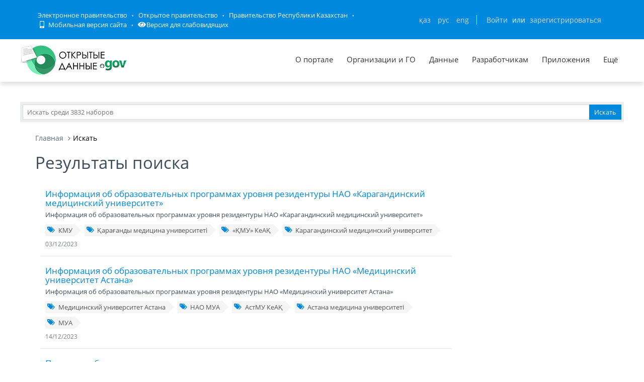

--- FILE ---
content_type: text/html; charset=utf-8
request_url: https://data.egov.kz/datasets/search?text=%D1%80%D0%B5%D0%B7%D0%B8%D0%B4%D0%B5%D0%BD%D1%82%D1%83%D1%80%D0%B0
body_size: 14164
content:
<!DOCTYPE html PUBLIC "-//W3C//DTD XHTML 1.0 Transitional//EN" "http://www.w3.org/TR/xhtml1/DTD/xhtml1-transitional.dtd">
<html xmlns="http://www.w3.org/1999/xhtml">
<head>
    <meta charset="utf-8">
    <title>Результаты поиска</title>
    <link rel="icon" type="image/png" href="/public/images/icondata.png">

            <meta content="width=device-width, initial-scale=1.0" name="viewport">
    
    <meta http-equiv="X-UA-Compatible" content="IE=edge,chrome=1">

    <meta content="Отображение результатов поиска" name="description">
    <meta content="Открытые данные, наборы, открытое правительство, казахстан, json" name="keywords">
    <meta content="egov" name="author">
    <meta name="robots" content="index, follow">

    <meta property="og:site_name" content="Открытые данные">
    <meta property="og:title" content="Результаты поиска">
    <meta property="og:description" content="Отображение результатов поиска">
    <meta property="og:type" content="website">
    <meta property="og:image" content="https://data.egov.kz/public/images/logodataru.png"><!-- link to image for socio -->
    <meta property="og:url" content="https://data.egov.kz">

    <link rel="stylesheet" href="/public/css/style.css" />
    <link href="/public/assets/frontend/layout/css/style.css" rel="stylesheet">
    <link href="/public/assets/global/css/components.css" rel="stylesheet">

    <link rel="stylesheet" href="/public/fontawesome/css/all.css">
    
    <!-- Global styles START -->
    <link href="/public/assets/global/plugins/font-awesome/css/font-awesome.min.css" rel="stylesheet">
    <link href="/public/assets/global/plugins/bootstrap/css/bootstrap.min.css" rel="stylesheet">
    <!-- Global styles END -->

    <link href="/public/assets/global/plugins/ion.rangeslider/css/ion.rangeSlider.css" rel="stylesheet" type="text/css"/>
    <link href="/public/assets/global/plugins/ion.rangeslider/css/ion.rangeSlider.Metronic.css" rel="stylesheet" type="text/css"/>

    <!-- BEGIN PAGE LEVEL STYLES -->
    <link rel="stylesheet" type="text/css" href="/public/assets/global/plugins/bootstrap-select/bootstrap-select.min.css"/>
    <link rel="stylesheet" type="text/css" href="/public/assets/global/plugins/select2/select2.css"/>
    <link rel="stylesheet" type="text/css" href="/public/assets/global/plugins/jquery-multi-select/css/multi-select.css"/>
    <!-- BEGIN THEME STYLES -->

    <!-- Page level plugin styles START -->
    <link href="/public/assets/global/plugins/fancybox/source/jquery.fancybox.css" rel="stylesheet">
    <link href="/public/assets/global/plugins/carousel-owl-carousel/owl-carousel/owl.carousel.css" rel="stylesheet">
    <link href="/public/assets/global/plugins/slider-revolution-slider/rs-plugin/css/settings.css" rel="stylesheet">
    <link href="/public/assets/global/plugins/uniform/css/uniform.default.css" rel="stylesheet" type="text/css">
    <link href="/public/assets/global/plugins/bootstrap-switch/css/bootstrap-switch.min.css" rel="stylesheet" type="text/css"/>

    <link href="/public/assets/global/plugins/jquery-ui/jquery-ui-1.10.3.custom.min.css" rel="stylesheet"/>
    <!-- Page level plugin styles END -->
    <link rel="stylesheet" type="text/css" href="/public/assets/global/plugins/bootstrap-toastr/toastr.min.css"/>
    <!-- Theme styles START -->
    <link href="/public/assets/global/css/components.css" rel="stylesheet">
    <link href="/public/assets/global/css/plugins.css" rel="stylesheet">
    <link href="/public/assets/frontend/layout/css/style.css" rel="stylesheet">
    <link href="/public/assets/frontend/pages/css/style-shop.css" rel="stylesheet" type="text/css">
    <link href="/public/assets/frontend/pages/css/style-revolution-slider.css" rel="stylesheet"><!-- metronic revo slider styles -->
    <link href="/public/assets/frontend/layout/css/style-responsive.css" rel="stylesheet">
    <link href="/public/assets/frontend/layout/css/themes/green.css" rel="stylesheet" id="style-color">
    <link href="/public/assets/frontend/layout/css/custom.css" rel="stylesheet">
    <link href="/public/assets/global/plugins/simple-line-icons/simple-line-icons.min.css" rel="stylesheet">
    <link rel="stylesheet" type="text/css" href="/public/assets/global/plugins/typeahead/typeahead.css">
    <link rel="stylesheet" type="text/css" href="/public/css/jcarousel.basic.css">

    <link href="/public/stylesheets/main.css" rel="stylesheet">
    <link href="/public/stylesheets/e-header.css" rel="stylesheet">

    <link rel="stylesheet" href="/public/mobile/mobile.css"/>
    <link href="/public/mobile/mobile_full_view.css" rel="stylesheet" type="text/css">

    <!--Spec version-->
    <link rel="stylesheet" href="/public/spec/spec.css"/>
    <link href="/public/spec/spec-inverted.css" rel="stylesheet">

    <style type="text/css">
    </style>

    <link rel="stylesheet" type="text/css" href="/public/css/jcarousel.basic.css">

    <link rel="stylesheet" type="text/css" href="/public/slick/slick.css" />
    <link rel="stylesheet" type="text/css" href="/public/slick/slick-theme.css" />

    <!-- Yandex.Metrika counter -->
    <script type="text/javascript" > (function(m,e,t,r,i,k,a){m[i]=m[i]||function(){(m[i].a=m[i].a||[]).push(arguments)}; m[i].l=1*new Date();k=e.createElement(t),a=e.getElementsByTagName(t)[0],k.async=1,k.src=r,a.parentNode.insertBefore(k,a)}) (window, document, "script", "https://mc.yandex.ru/metrika/tag.js", "ym"); ym(51837473, "init", { id:51837473, clickmap:true, trackLinks:true, accurateTrackBounce:true, webvisor:true }); </script> <noscript><div><img src="https://mc.yandex.ru/watch/51837473" style="position:absolute; left:-9999px;" alt="" /></div></noscript>
    <!-- /Yandex.Metrika counter -->



</head>

<body id="body-id" class=" ">
<div
        class="op-title-info"
        data-legalacts="component.OPENNPA"
        data-data="component.OPENDATA"
        data-budget="component.OPENBUDGET"
        data-dialog="component.OPENDIALOG"
        data-evaluation="component.EVALUATION"
        data-calendar_epir_events="calendar_epir_events"
></div>





<div id="proposalModal" class="modal fade" tabindex="-1" data-backdrop="static" data-keyboard="false">
    <div class="modal-dialog" style="z-index: 99999">
        <div class="modal-content">
            <div class="modal-header">
                <button type="button" class="close" data-dismiss="modal" aria-hidden="true"></button>
                <h4 class="modal-title">Заявка на открытые данные</h4>
            </div>
            <div class="modal-body">
                <ul class="nav nav-tabs nav-justified">
                    <li class="active" id="actualTab">
                        <a href="#tab_1_1_1" data-toggle="tab">
                        На актуализацию </a>
                    </li>
                    <li class="" id="publishTab">
                        <a href="#tab_1_1_2" data-toggle="tab">
                        На публикацию </a>
                    </li>

                </ul>
                <div class="tab-content">
                    <div class="tab-pane active" id="tab_1_1_1">
                        Для добавления заявки Вам необходимо осуществить <a href="/security/loginwithproposalmodal">авторизацию</a> или <a href="https://idp.egov.kz/idp/register.jsp">зарегистрироваться</a> 
                    </div>
                    <div class="tab-pane" id="tab_1_1_2">
                        Для добавления заявки Вам необходимо осуществить <a href="/security/loginwithproposalmodal">авторизацию</a> или <a href="https://idp.egov.kz/idp/register.jsp">зарегистрироваться</a> 
                    </div>

                </div>
            </div>
            <div class="modal-footer">
                <button type="button" data-dismiss="modal" class="btn default">Отмена</button>
            </div>
        </div>
    </div>
</div>




<link href="/public/assets/global/plugins/bvi/css/bvi.min.css" rel="stylesheet">
<div id="top">
    
    
    <header class="b-header">
    
        <div class="b-header__container container">
            <a href="#" class="b-header__menu-links js_showHeaderMenu">
                <span class="b-header__menu-btn"></span>
            </a>
            <div class="b-header__link-block js_headerMenu">
                <ul class="b-header__list">
                    <li class="b-header__list-item">
                        <a href="http://egov.kz" target="_blank" class="b-header__list-link">Электронное правительство</a>
                    </li>
                    <li class="b-header__list-item">
                        <a href="http://open.egov.kz" target="_blank" class="b-header__list-link">Открытое правительство</a>
                    </li>
                    <li class="b-header__list-item">
                        
                        <a href="http://government.kz/ru" target="_blank" class="b-header__list-link">Правительство Республики Казахстан</a>
                        
                        
                        
                    </li>
                    <li class="b-header__list-item mobile-version hide-spec hide-mobile">
                        <a href="javascript:void(0);" class="b-header__list-link">
                            <i class="fas fa-mobile-alt"></i>
                            Мобильная версия сайта</a>
                    </li>
<!--                    <li class="b-header__list-item spec-version hide-spec hide-mobile">-->
<!--                        <a href="javascript:void(0);" class="bvi-open b-header__list-link">-->
<!--                            <i class="fas fa-eye"></i>-->
<!--                            Версия для слабовидящихfffffffffff</a>-->
<!--                    </li>-->
                    <li class="b-header__list-item">
                        <a href="#" class="bvi-open b-header__list-link" title="Версия сайта для слабовидящих"><i class="fas fa-eye"></i>Версия для слабовидящих</a>
                    </li>
                </ul>
            </div>
            <div class="b-header__block">
                <div class="b-header__infoblock">
                    <div class="b-header__info b-header__info--lang">
                        <a href="/application/changelang?lang=kk" data-lang="kk" class=" b-header__link">ҚАЗ</a>
                        <a href="/application/changelang?lang=ru" data-lang="ru" class="b-header__link_active2 b-header__link">РУС</a>
                        <a href="/application/changelang?lang=en" data-lang="en" class=" b-header__link">ENG</a>
                    </div>
                    
                    
                        <div class="b-header__info">
                            <a href="/security/login" class="b-header__link">Войти</a>
                            <span class="b-header__text">или</span>
                            <a href="https://idp.egov.kz/idp/register.jsp" class="b-header__link">зарегистрироваться</a>
                        </div>
                    
                </div>
            </div>
        </div>
    </header>
    <!-- END HEADER -->
    <div id="top_2">
        <div class="inblock">
            <a id="logo" href="/"><img src="/public/images/logodataru.png"  /></a>
			<div class="resize top-menu-wrapper">
                <ul class="topmenu topright resize">
                    <li class=""><a href="/pages/about" >О портале</a></li>
                    <li class=""><a href="/govagenciescontroller/list" >Организации и ГО</a></li>
                    <li class="">
                        <a href="/datasets/listbygovagency">Данные</a>

                        <ul class="dropdown-menu">
                            <li class=""><a href="/datasets/listbycategory">По категориям</a></li>
                            <li class=""><a href="/datasets/listbygovagency">По ГО/организациям</a></li>
                            <li class=""><a href="/datasets/byusers">От внешних пользователей</a></li>
                            <li class=" hide-mobile"><a href="/proposals/actualize">Заявки</a></li>
                            <li class="show-mobile"><a href="#">Категории</a></li>
                            <li class=""><a href="/datasets/archive">Архивы</a></li>
                        </ul>
                    </li>
                    <li class="">
                        <a href="/pages/samples">Разработчикам</a>

                        <ul class="dropdown-menu">
                            <li><a href="/pages/samples">Описание API</a></li>
                            <li><a href="/pages/format">Формат данных</a></li>
                            <li class="">
                                <a href="/services/sample">
                                Примеры сервисов
                                </a>

                                <ul class="dropdown-menu">
                                    <li><a href="/services/rka">Поиск по РКА</a></li>
                                    <li><a href="/services/street">Проверка улиц</a></li>
                                    <li><a href="/services/con">Поиск ЦОН</a></li>
                                    <li><a href="/services/notaries">Поиск Нотариус</a></li>
                                    <li><a href="/services/pharmacy">Поиск Аптек</a></li>
                                </ul>
                            </li>
                            <li><a href="/application/downloadservicelist"><span>Перечень сервисов</span></a></li>
                            <li><a href="/profile/apikeylist"><span>Кабинет разработчика</span></a></li>

                        </ul>
                    </li>
                    <li class="show-mobile"><a href="javascript:void(0);">Подать заявку</a>
                        <ul>
                            <li><a
                                    data-original-title="Заявка на открытые данные"
                                    data-placement="left"
                                    data-toggle="modal"
                                    href="#proposalModal">На публикацию</a></li>
                            <li><a
                                    data-original-title="Заявка на открытые данные"
                                    data-placement="left"
                                    data-toggle="modal"
                                    href="#proposalModal">На актуализацию</a></li>
                        </ul>
                    </li>

                    <!--<li class=" hide-mobile"><a href="/news/list">Новости</a></li>-->
                    <li class=""><a href="/apps/list">Приложения</a></li>
                    <li class="show-mobile"><a href="javascript:void(0);">Компоненты ОП</a>
                        <ul>
                            <li><a class="none-decoration" href="https://dialog.egov.kz/">Открытый диалог</a></li>
                            <li><a class="none-decoration" href="https://budget.egov.kz/">Открытые бюджеты</a></li>
                            <li><a class="none-decoration" href="https://legalacts.egov.kz/">Открытые НПА</a></li>
                            <li><a class="none-decoration" href="https://evaluation.egov.kz/">Оценка эффективности деятельности ГО</a></li>
                        </ul>
                    </li>
                    <li class="show-mobile"><a href="/pages/help">Помощь пользователям</a></li>
                    <li>
                        <a>Ещё</a>

                        <ul class="dropdown-menu">
                            <li class=""><a href="/pages/faq">FAQ</a></li>

                            <li class=""><a href="/contests/list">Конкурсы</a></li>
                            
                            
                                <li class=""><a href="/pages/portalpage?id=57238451">АИС ОИП</a></li>
                                
                                <li class=""><a href="/pages/portalpage?id=122085422">Сервисы КПСиСУ</a></li>
                                
                                
                        </ul>
                    </li>
                </ul>
            </div>
        </div>
        <div class="extended-search col-xs-12 show-mobile">
            <div class="button-wrapper col-xs-12">
                <div class="button-position"></div>
            </div>
            <form action="/datasets/search" method="GET" id="searchM">
                <div id="mainBlock" style="display: none; width: 829px;padding: 15px">
                <input type="text" name="expType" id="expType" value="0" style="display: none"/>
                <div class="row">
                    <div class="col-xs-12 col-sm-6 col-md-6">
                        <div class="form-group">
                            <label for="govAgencyId">Владелец</label>
                            <select class="form-control" name="govAgencyId" id="govAgencyId">
                                <option value="">Не указано</option>
                                
                            </select>
                            <label for="category">Категории</label>
                            <select class="form-control" name="category">
                                <option value="">Не указано</option>
                                
                                <option value="AVS-EI0B99eXTcgzfxyo">Государственный сектор</option>
                                
                                <option value="AVHs8sbVNUjQC95Q0cm9">Здравоохранение</option>
                                
                                <option value="AX0OQPoNG0QrlYMCh_Ui">Инновации и связь</option>
                                
                                <option value="AXBYBzt4GpHoG9G1U8bl">Культура. Информация.</option>
                                
                                <option value="AXBYDCDMGpHoG9G1U8b7">Население и общество</option>
                                
                                <option value="AVHs80ZbNUjQC95Q0cri">Образование и наука</option>
                                
                                <option value="AVHs-IzUNUjQC95Q0d0s">Правовая система и общественная безопасность</option>
                                
                                <option value="AVUumIGU99eXTcgzf6YQ">Промышленность</option>
                                
                                <option value="AVUGiYXo99eXTcgzf4b8">Сельское, лесное, охотничье и рыбное хозяйства</option>
                                
                                <option value="AVSkW4E-99eXTcgzeLZt">Строительство и жилищно-коммунальное хозяйство</option>
                                
                                <option value="AVWfvGzsv7qpUunhUQ9U">Торговля</option>
                                
                                <option value="AVHs9wRnNUjQC95Q0dd2">Транспорт</option>
                                
                                <option value="AVHs8-bUNUjQC95Q0c0r">Труд, занятость и социальное обеспечение</option>
                                
                                <option value="AVWWoCRhv7qpUunhUOSf">Туризм и спорт</option>
                                
                                <option value="AVHs9e09NUjQC95Q0dQH">Финансы</option>
                                
                                <option value="AVHs-SziNUjQC95Q0d92">Экология, окружающая среда и гражданская защита</option>
                                
                                <option value="AVS9OWO599eXTcgzfxvi">Экономика</option>
                                
                                <option value="AVWQUcRBv7qpUunhTlT9">Энергетика</option>
                                
                            </select>
                        </div>
                    </div>
                    <div class="col-xs-12 col-sm-6 col-md-6">
                        <div class="form-group">
                            <label for="statusType">Статус актуальности</label>
                            <select class="form-control" name="statusType">
                                <option value="">Не указано</option>
                                <option value="1">Да</option>
                                <option value="0">Нет</option>
                            </select>
                            <label for="actualType">Тип актуализации</label>
                            <select class="form-control" name="actualType">
                                <option value="">Не указано</option>
                                <option value="DAILY">Ежедневно</option>
                                <option value="WEEKLY">Еженедельно</option>
                                <option value="MONTHLY">Ежемесячно</option>
                                <option value="QUARTERLY">Ежеквартально</option>
                                <option value="YEARLY">Ежегодно</option>
                                <option value="CONSTANTLY">Постоянно</option>
                                <option value="TWO_TIMES_A_YEAR">2 раза в год</option>
                                <option value="ONCE_EVERY_SIX_MONTHS">1 раз в полгода</option>
                                <option value="ONCE_EVERY_THREE_YEARS">1 раз в 3 года</option>
                                <option value="ONCE_EVERY_FOUR_YEARS">1 раз в 4 года</option>
                                <option value="ONCE_EVERY_FIVE_YEARS">1 раз в 5 лет</option>

                                <option value="AS_NEEDED">По мере необходимости</option>
                            </select>
                            <label class="control-label">Сортировать&nbsp;По:</label>
                            <select class="form-control" name="datasetSortSelect">
                                <option value="createdDateAsc">Дате создания (По возрастанию)</option>
                                <option value="createdDateDesc"
                                        selected="selected">Дате создания (По убыванию)</option>
                                <option value="modifiedDateAsc">Дате обновления (По возрастанию)</option>
                                <option value="modifiedDateDesc">Дате обновления (По убыванию)</option>
                            </select>
                            <div class="date-extended-search">
                                <label for="pDateBeg" style="font-size: 13px;">Период публикации</label>
                                <div class="form-control" style="border: none!important;">
                                    <span class="input-wrapper"><input type="date" name="pDateBeg"/></span>
                                    <span class="input-wrapper"><input type="date" name="pDateEnd"/></span>
                                </div>
                            </div>
                        </div>
                    </div>
                </div>
                <div class="modal-footer">
                    <div class="extended-search-footer-button">
                        <button type="button" class="btn btn-danger" onclick="mainReset()">Сбросить</button>
                    </div>
                    <div class="extended-search-footer-button">
                        <button type="submit" class="btn btn-success">Искать</button>
                    </div>
                </div>
                    <input type="hidden" name="text" id="mobile-text-field" />
            </div>
            </form>
        </div>
    </div>
</div>
<script src="/public/assets/global/plugins/jquery-1.11.0.min.js" type="text/javascript"></script>
<script src="/public/assets/global/plugins/bvi/js/js.cookie.js" type="text/javascript"></script>
<script src="/public/assets/global/plugins/bvi/js/bvi-init.js" type="text/javascript"></script>
<script src="/public/assets/global/plugins/bvi/js/bvi.min.js" type="text/javascript"></script>
<input type="hidden" name="authenticityToken" value="a4165aaa766bb664f2ccec2befe91c21a7a8fb17"/>



<div class="resize main-wrapper">
    <div id="main_1" class="mainblock">

        <div id="search">
            <form action="/datasets/search" method="get" accept-charset="utf-8" enctype="application/x-www-form-urlencoded" >                <input type="text" name="text" class="text" placeholder="Искать среди 3832 наборов" /><input type="submit" name="ok" class="button" value="Искать" />
            
</form>        </div>


        
    <div class="container">
        <ul class="breadcrumb">
            <li><a href="/">Главная</a></li>
            <li class="active">Искать</li>
        </ul>
        <!-- BEGIN SIDEBAR & CONTENT -->
        <div class="row margin-bottom-40">
            <!-- BEGIN CONTENT -->
            <div class="col-md-9">
                <h1>Результаты поиска</h1>
                <div class="content-page">
                                            <div class="search-result-item">
                            <h4><a href="/datasets/view?index=information_about_educational_6">Информация об образовательных программах уровня резидентуры НАО &laquo;Карагандинский медицинский университет&raquo;</a></h4>
                            <p>Информация об образовательных программах уровня резидентуры НАО &laquo;Карагандинский медицинский университет&raquo;</p>
                                                            <div class="blog-tags">
                                    <ul>
                                                                                    <li><a href="/datasets/search?text=%D0%9A%D0%9C%D0%A3"><i class="fa fa-tags"></i>КМУ</a></li>
                                                                                    <li><a href="/datasets/search?text=%D2%9A%D0%B0%D1%80%D0%B0%D2%93%D0%B0%D0%BD%D0%B4%D1%8B+%D0%BC%D0%B5%D0%B4%D0%B8%D1%86%D0%B8%D0%BD%D0%B0+%D1%83%D0%BD%D0%B8%D0%B2%D0%B5%D1%80%D1%81%D0%B8%D1%82%D0%B5%D1%82%D1%96"><i class="fa fa-tags"></i>Қарағанды медицина университеті</a></li>
                                                                                    <li><a href="/datasets/search?text=%C2%AB%D2%9A%D0%9C%D0%A3%C2%BB+%D0%9A%D0%B5%D0%90%D2%9A"><i class="fa fa-tags"></i>&laquo;ҚМУ&raquo; КеАҚ</a></li>
                                                                                    <li><a href="/datasets/search?text=%D0%9A%D0%B0%D1%80%D0%B0%D0%B3%D0%B0%D0%BD%D0%B4%D0%B8%D0%BD%D1%81%D0%BA%D0%B8%D0%B9+%D0%BC%D0%B5%D0%B4%D0%B8%D1%86%D0%B8%D0%BD%D1%81%D0%BA%D0%B8%D0%B9+%D1%83%D0%BD%D0%B8%D0%B2%D0%B5%D1%80%D1%81%D0%B8%D1%82%D0%B5%D1%82"><i class="fa fa-tags"></i>Карагандинский медицинский университет</a></li>
                                                                            </ul>
                                </div>
                            
                            <a class="search-link">03/12/2023</a>
                        </div>
                                            <div class="search-result-item">
                            <h4><a href="/datasets/view?index=information_about_educational_11">Информация об образовательных программах уровня резидентуры НАО &laquo;Медицинский университет Астана&raquo;</a></h4>
                            <p>Информация об образовательных программах уровня резидентуры НАО &laquo;Медицинский университет Астана&raquo;</p>
                                                            <div class="blog-tags">
                                    <ul>
                                                                                    <li><a href="/datasets/search?text=%D0%9C%D0%B5%D0%B4%D0%B8%D1%86%D0%B8%D0%BD%D1%81%D0%BA%D0%B8%D0%B9+%D1%83%D0%BD%D0%B8%D0%B2%D0%B5%D1%80%D1%81%D0%B8%D1%82%D0%B5%D1%82+%D0%90%D1%81%D1%82%D0%B0%D0%BD%D0%B0"><i class="fa fa-tags"></i>Медицинский университет Астана</a></li>
                                                                                    <li><a href="/datasets/search?text=%D0%9D%D0%90%D0%9E+%D0%9C%D0%A3%D0%90"><i class="fa fa-tags"></i>НАО МУА</a></li>
                                                                                    <li><a href="/datasets/search?text=%D0%90%D1%81%D1%82%D0%9C%D0%A3+%D0%9A%D0%B5%D0%90%D2%9A"><i class="fa fa-tags"></i>АстМУ КеАҚ</a></li>
                                                                                    <li><a href="/datasets/search?text=%D0%90%D1%81%D1%82%D0%B0%D0%BD%D0%B0+%D0%BC%D0%B5%D0%B4%D0%B8%D1%86%D0%B8%D0%BD%D0%B0+%D1%83%D0%BD%D0%B8%D0%B2%D0%B5%D1%80%D1%81%D0%B8%D1%82%D0%B5%D1%82%D1%96"><i class="fa fa-tags"></i>Астана медицина университеті</a></li>
                                                                                    <li><a href="/datasets/search?text=%D0%9C%D0%A3%D0%90"><i class="fa fa-tags"></i>МУА</a></li>
                                                                            </ul>
                                </div>
                            
                            <a class="search-link">14/12/2023</a>
                        </div>
                                            <div class="search-result-item">
                            <h4><a href="/datasets/view?index=name_of_the_educational_progra">Перечень образовательных программ резидентуры</a></h4>
                            <p>Перечень образовательных программ резидентуры</p>
                                                            <div class="blog-tags">
                                    <ul>
                                                                                    <li><a href="/datasets/search?text=%D0%BE%D0%B1%D1%80%D0%B0%D0%B7%D0%BE%D0%B2%D0%B0%D1%82%D0%B5%D0%BB%D1%8C%D0%BD%D0%B0%D1%8F+%D0%BF%D1%80%D0%BE%D0%B3%D1%80%D0%B0%D0%BC%D0%BC%D0%B0"><i class="fa fa-tags"></i>образовательная программа</a></li>
                                                                                    <li><a href="/datasets/search?text=%D0%BE%D0%B1%D1%83%D1%87%D0%B5%D0%BD%D0%B8%D0%B5"><i class="fa fa-tags"></i>обучение</a></li>
                                                                                    <li><a href="/datasets/search?text=%D1%80%D0%B5%D0%B7%D0%B8%D0%B4%D0%B5%D0%BD%D1%82%D1%83%D1%80%D0%B0"><i class="fa fa-tags"></i>резидентура</a></li>
                                                                            </ul>
                                </div>
                            
                            <a class="search-link">27/12/2023</a>
                        </div>
                                            <div class="search-result-item">
                            <h4><a href="/datasets/view?index=opendata-api-uri763">Информация о количестве вакантных образовательных грантов, высвободившихся в процессе обучения</a></h4>
                            <p>Информация о количестве вакантных образовательных грантов, высвободившихся в процессе обучения</p>
                                                            <div class="blog-tags">
                                    <ul>
                                                                                    <li><a href="/datasets/search?text=%D1%80%D0%B5%D0%B7%D0%B8%D0%B4%D0%B5%D0%BD%D1%82%D1%83%D1%80%D0%B0"><i class="fa fa-tags"></i>резидентура</a></li>
                                                                                    <li><a href="/datasets/search?text=%D0%B2%D0%B0%D0%BA%D0%B0%D0%BD%D1%82%D0%BD%D1%8B%D0%B5+%D0%B3%D1%80%D0%B0%D0%BD%D1%82%D1%8B"><i class="fa fa-tags"></i>вакантные гранты</a></li>
                                                                            </ul>
                                </div>
                            
                            <a class="search-link">27/12/2023</a>
                        </div>
                                            <div class="search-result-item">
                            <h4><a href="/datasets/view?index=information_about_the_structur">Информация о структуре и сотрудниках Отдела резидентуры и клинической работы</a></h4>
                            <p>Информация о структуре и сотрудниках Отдела резидентуры и клинической работы</p>
                                                            <div class="blog-tags">
                                    <ul>
                                                                                    <li><a href="/datasets/search?text=%D1%88%D0%BA%D0%BE%D0%BB%D0%B0+%D1%80%D0%B5%D0%B7%D0%B8%D0%B4%D0%B5%D0%BD%D1%82%D1%83%D1%80%D1%8B"><i class="fa fa-tags"></i>школа резидентуры</a></li>
                                                                                    <li><a href="/datasets/search?text=%D1%81%D1%82%D1%80%D1%83%D0%BA%D1%82%D1%83%D1%80%D0%B0"><i class="fa fa-tags"></i>структура</a></li>
                                                                            </ul>
                                </div>
                            
                            <a class="search-link">28/12/2023</a>
                        </div>
                                            <div class="search-result-item">
                            <h4><a href="/datasets/view?index=information_about_the_learning">Информация о результатах обучения и компетенций выпускников резидентуры</a></h4>
                            <p>Информация о результатах обучения и компетенций выпускников резидентуры</p>
                                                            <div class="blog-tags">
                                    <ul>
                                                                                    <li><a href="/datasets/search?text=%D1%80%D0%B5%D0%B7%D1%83%D0%BB%D1%8C%D1%82%D0%B0%D1%82%D1%8B+%D0%BE%D0%B1%D1%83%D1%87%D0%B5%D0%BD%D0%B8%D1%8F"><i class="fa fa-tags"></i>результаты обучения</a></li>
                                                                                    <li><a href="/datasets/search?text=%D1%80%D0%B5%D0%B7%D0%B8%D0%B4%D0%B5%D0%BD%D1%82%D1%83%D1%80%D0%B0"><i class="fa fa-tags"></i>резидентура</a></li>
                                                                                    <li><a href="/datasets/search?text=%D0%BA%D0%BE%D0%BC%D0%BF%D0%B5%D1%82%D0%B5%D0%BD%D1%86%D0%B8%D0%B8+%D0%B2%D1%8B%D0%BF%D1%83%D1%81%D0%BA%D0%BD%D0%B8%D0%BA%D0%B0"><i class="fa fa-tags"></i>компетенции выпускника</a></li>
                                                                            </ul>
                                </div>
                            
                            <a class="search-link">29/12/2023</a>
                        </div>
                                            <div class="search-result-item">
                            <h4><a href="/datasets/view?index=akusherlik_ginekologiya_zhan10">Перечень образовательных программ резидентуры по акушерству и гинекологии, медицинской генетике, неонатологии АО &quot;НЦАГиП&quot;</a></h4>
                            <p>Перечень образовательных программ резидентуры по акушерству и гинекологии, медицинской генетике, неонатологии АО &quot;НЦАГиП&quot;</p>
                            
                            <a class="search-link">22/01/2024</a>
                        </div>
                                            <div class="search-result-item">
                            <h4><a href="/datasets/view?index=information_about_the_residenc">Информация об образовательных программах уровня резидентуры НАО КазНМУ</a></h4>
                            <p>Информация об образовательных программах уровня резидентуры НАО КазНМУ</p>
                                                            <div class="blog-tags">
                                    <ul>
                                                                                    <li><a href="/datasets/search?text=%D0%9E%D0%B1%D1%80%D0%BE%D0%B7%D0%BE%D0%B2%D0%B0%D0%BD%D0%B8%D0%B5"><i class="fa fa-tags"></i>Оброзование</a></li>
                                                                                    <li><a href="/datasets/search?text=%D0%91%D1%96%D0%BB%D1%96%D0%BC"><i class="fa fa-tags"></i>Білім</a></li>
                                                                            </ul>
                                </div>
                            
                            <a class="search-link">01/10/2024</a>
                        </div>
                                            <div class="search-result-item">
                            <h4><a href="/datasets/view?index=opendata-api-uri963">Информация об образовательных программах уровня резидентуры НАО &laquo;Медицинский университет Семей&raquo;</a></h4>
                            <p>Информация об образовательных программах уровня резидентуры НАО &laquo;Медицинский университет Семей&raquo;</p>
                                                            <div class="blog-tags">
                                    <ul>
                                                                                    <li><a href="/datasets/search?text=%D0%BF%D1%80%D0%BE%D0%B3%D1%80%D0%B0%D0%BC%D0%BC%D0%B0"><i class="fa fa-tags"></i>программа</a></li>
                                                                                    <li><a href="/datasets/search?text=%D0%B1%D0%B0%D2%93%D0%B4%D0%B0%D1%80%D0%BB%D0%B0%D0%BC%D0%B0%D1%81%D1%8B"><i class="fa fa-tags"></i>бағдарламасы</a></li>
                                                                                    <li><a href="/datasets/search?text=%D1%80%D0%B5%D0%B7%D0%B8%D0%B4%D0%B5%D0%BD%D1%82%D1%83%D1%80%D0%B0"><i class="fa fa-tags"></i>резидентура</a></li>
                                                                            </ul>
                                </div>
                            
                            <a class="search-link">17/04/2025</a>
                        </div>
                    
                    <hr class="blog-post-sep">
                    <ul class="pagination">
                                            <li class="disabled"><a>Пред.</a></li>
                                                                                    <li class="active"><a href="/datasets/search?text=%D1%80%D0%B5%D0%B7%D0%B8%D0%B4%D0%B5%D0%BD%D1%82%D1%83%D1%80%D0%B0&page=1">1</a></li>
                                        
                                                                <li class="disabled"><a>2</a></li>
                                                                                    <li class="disabled"><a>3</a></li>
                                                                                    <li class="disabled"><a>4</a></li>
                                                                                    <li class="disabled"><a>5</a></li>
                                                                <li class="disabled"><a>След.</a></li>
                                                            </ul>

                </div>
            </div>
            <!-- END CONTENT -->
        </div>
    </div>

    </div>
</div>

<div class="clear"></div>

<iframe src="https://open.egov.kz/widgets/light-components" scrolling="no" class="col-md-12 block-portal-statistic" width="100%" height="323" frameborder="0"></iframe>

<div class="clear"></div>


<div id="footer">
    <div class="inblock">
        <div class="footer_1 footer" style="background-color: #313030">
            <h4>О нас</h4>
            <li><a href="/pages/about">О портале</a></li>
            <!--<li><a href="/news/list">Новости</a></li>-->
            <li><a href="/contests/list">Конкурсы</a></li>
            
            <li><a href="https://www.gov.kz/memleket/entities/mdai/about?lang=ru" target="_blank"><span>Руководитель по развитию сферы ИКТ</span></a></li>
            
            
            
            
            <li><a href="http://adilet.zan.kz/rus/docs/P1500000234" target="_blank"><span>Меры антикоррупционной деятельности</span></a></li>
            
            
            
            <li><a href="http://egov.kz/cms/ru/articles/development_goals" target="_blank">Цели устойчивого развития</a></li>
            <li><a href="https://screenreader.tilqazyna.kz/#download" target="_blank">Экранный диктор</a></li>
            <li><a href="https://open.egov.kz/privacypolicycontroller/index" target="_blank">Политика конфиденциальности</a></li>
            
            <li><a href="https://adilet.zan.kz/rus/docs/V2500035957" target="_blank">Правила размещения информации на портале</a></li>
            
            
            
            <div class="copyright">
                <p>2018 © Открытые данные</p>
            </div>
        </div>
        <div class="footer_2 footer" style="background-color: #313030">
            <h4>Открытые данные</h4>
            <ul style="float: left; padding-right: 10px;">
            <li><a href="/datasets/listbygovagency">По ГО/организациям</a></li>
            <li><a href="/datasets/listbycategory">По категориям</a></li>
            <li><a href="/datasets/archive">Архивы</a></li>
            <li><a href="https://open.egov.kz/subscribes/OPENDATA">Подписки</a></li>
            </ul>
            <ul>
            <li><a href="/proposals/actualize">Заявки на публикацию/актуализацию</a></li>
            <li><a href="/pages/samples">Описание API</a></li>
            <li><a href="/pages/format">Формат данных</a></li>
            <li><a href="/services/sample">Примеры сервисов</a></li>
            <li><a href="/apps/list">Приложения</a></li>
            <li><a href="/pages/faq">FAQ</a></li>
                <li class="show-mobile"><a class="full-version for-mobile" href="javascript:void(0)">Полная версия сайта</a></li>
            </ul>
        </div>
        <div class="footer_3 footer" style="background-color: #313030">
            <h4>Контакты</h4>
            <p><strong>Адрес</strong>: г. Астана, проспект Мангилик Ел, здание 55/15</p><p><strong>Единый контакт-центр</strong>: 1414, +7-7172-906-984</p><p><strong>E-mail</strong>: support@goscorp.kz</p>

            <p><a href="https://www.facebook.com/OpenGovernment.KZ/" class="contact"><img src="/public/img/foot_fb.png" /></a> <a href="https://vk.com/opengovkz" class="contact"><img src="/public/img/foot_vk.png" /></a> <a href="https://twitter.com/OpenGov_kz" class="contact"><img src="/public/img/foot_tw.png" /></a></p>
            <div class="informer">
                <!-- Yandex.Metrika informer -->
                <a href="https://metrika.yandex.kz/stat/?id=51837473&amp;from=informer" target="_blank" rel="nofollow"><img src="https://informer.yandex.ru/informer/51837473/3_1_FFFFFFFF_EFEFEFFF_0_pageviews" style="width:88px; height:31px; border:0;" alt="Яндекс.Метрика" title="Яндекс.Метрика: данные за сегодня (просмотры, визиты и уникальные посетители)" class="ym-advanced-informer" data-cid="51837473" data-lang="ru" /></a>
                <!-- /Yandex.Metrika informer -->
            </div>
        </div>

    </div>
</div>


<script src="/public/javascripts/prolongate.js" type="text/javascript"></script>


<!-- Load javascripts at bottom, this will reduce page load time -->
<!-- BEGIN CORE PLUGINS (REQUIRED FOR ALL PAGES) -->
<!--[if lt IE 9]>
<script src="/public/assets/global/plugins/respond.min.js"></script>
<![endif]-->
<script src="/public/assets/global/plugins/jquery-1.11.0.min.js" type="text/javascript"></script>
<script src="/public/assets/global/plugins/jquery-migrate-1.2.1.min.js" type="text/javascript"></script>

<script src="/public/assets/global/plugins/jquery-ui/jquery-ui-1.10.3.custom.min.js" type="text/javascript"></script>
<script src="/public/assets/global/plugins/bootstrap/js/bootstrap.min.js" type="text/javascript"></script>
<script src="/public/assets/frontend/layout/scripts/back-to-top.js" type="text/javascript"></script>
<!-- END CORE PLUGINS -->

<!-- BEGIN PAGE LEVEL JAVASCRIPTS (REQUIRED ONLY FOR CURRENT PAGE) -->
<script src="/public/assets/global/plugins/fancybox/source/jquery.fancybox.pack.js" type="text/javascript"></script><!-- pop up -->
<script src="/public/assets/global/plugins/carousel-owl-carousel/owl-carousel/owl.carousel.min.js" type="text/javascript"></script><!-- slider for products -->
<script src="/public/assets/global/plugins/uniform/jquery.uniform.min.js" type="text/javascript" ></script>
<script src="/public/assets/global/plugins/bootstrap-hover-dropdown/bootstrap-hover-dropdown.min.js" type="text/javascript"></script>
<script src="/public/assets/global/plugins/jquery-slimscroll/jquery.slimscroll.min.js" type="text/javascript"></script>
<script src="/public/assets/global/plugins/jquery.blockui.min.js" type="text/javascript"></script>
<script src="/public/assets/global/plugins/jquery.cokie.min.js" type="text/javascript"></script>
<script src="/public/assets/global/plugins/uniform/jquery.uniform.min.js" type="text/javascript"></script>
<script src="/public/assets/global/plugins/bootstrap-switch/js/bootstrap-switch.min.js" type="text/javascript"></script>


<script src="/public/assets/global/plugins/bootbox/bootbox.min.js" type="text/javascript"></script>
<script src="/public/assets/global/plugins/ion.rangeslider/js/ion-rangeSlider/ion.rangeSlider.min.js"></script>
<!-- BEGIN PAGE LEVEL PLUGINS -->

<script type="text/javascript" src="/public/assets/global/plugins/bootstrap-select/bootstrap-select.min.js"></script>
<script type="text/javascript" src="/public/assets/global/plugins/select2/select2.min.js"></script>
<script type="text/javascript" src="/public/assets/global/plugins/jquery-multi-select/js/jquery.multi-select.js"></script>

<script type="text/javascript" src="/public/assets/global/plugins/datatables/media/js/jquery.dataTables.min.js"></script>
<script type="text/javascript" src="/public/assets/global/plugins/datatables/plugins/bootstrap/dataTables.bootstrap.js"></script>
<script type="text/javascript" src="/public/assets/global/plugins/bootstrap-datepicker/js/bootstrap-datepicker.js"></script>
<!-- END PAGE LEVEL PLUGINS -->
<!-- BEGIN RevolutionSlider -->

<script src="/public/assets/global/plugins/slider-revolution-slider/rs-plugin/js/jquery.themepunch.plugins.min.js" type="text/javascript"></script>
<script src="/public/assets/global/plugins/slider-revolution-slider/rs-plugin/js/jquery.themepunch.revolution.min.js" type="text/javascript"></script>
<script src="/public/assets/global/plugins/slider-revolution-slider/rs-plugin/js/jquery.themepunch.tools.min.js" type="text/javascript"></script>
<script src="/public/assets/frontend/pages/scripts/revo-slider-init.js" type="text/javascript"></script>
<!-- END RevolutionSlider -->
<script src="/public/assets/global/plugins/bootstrap-toastr/toastr.min.js"></script>
<!-- END PAGE LEVEL SCRIPTS -->

<script src="/public/assets/admin/pages/scripts/ui-toastr.js"></script>
<script src="/public/assets/global/scripts/metronic.js" type="text/javascript"></script>
<script src="/public/assets/global/scripts/datatable.js"></script>
<script src="/public/assets/frontend/layout/scripts/layout.js" type="text/javascript"></script>
<script src="/public/javascripts/moment.min.js"></script>
<script src="/public/javascripts/datepicker-locales.js"></script>

<script src="/public/assets/global/plugins/typeahead/handlebars.min.js" type="text/javascript"></script>
<script src="/public/assets/global/plugins/typeahead/typeahead.bundle.min.js" type="text/javascript"></script>

<!-- tabs -->
<script type="text/javascript" src="/public/js/addclasskillclass.js"></script>
<script type="text/javascript" src="/public/js/attachevent.js"></script>
<script type="text/javascript" src="/public/js/addcss.js"></script>
<script type="text/javascript" src="/public/js/tabtastic.js"></script>
<!-- /tabs -->

<!-- diagram -->

<script>
    var openEgovUrl = 'https://open.egov.kz';
    window.idpUrl = "https://idp.egov.kz/idp/";
    function subscribe(component, type, id, title, href,  callbackFunction) {
        $.ajax({
            url : openEgovUrl+"/rest/subscribe",
            data : {
                component: component,
                type : type,
                id : id,
                title : title,
                link : href
            },
            method: 'GET',
            xhrFields: {
                withCredentials: true
            }
        }).done(function(data) {
            callbackFunction(data);
        })
    }

    function unsubscribe(component, type, id, callbackFunction) {
        $.ajax({
            url : openEgovUrl+"/rest/unsubscribe",
            data : {
                component: component,
                type : type,
                id : id,
            },
            method: 'GET',
            xhrFields: {
                withCredentials: true
            }
        }).done(function(data) {
            callbackFunction(data);
        })
    }

    function isSubscribed(component, type, id, callbackFunction) {
        $.ajax({
            url : openEgovUrl+"/rest/issubscribed",
            data : {
                component: component,
                type : type,
                id : id
            },
            method: 'GET',
            xhrFields: {
                withCredentials: true
            }
        }).done(function(data) {
            callbackFunction(data);
        })
    }

</script>


<script src="/public/djs/highcharts.js"></script>
<script src="/public/js/jquery.tagcanvas.min.js" type="text/javascript"></script>
<script type="text/javascript" src="/public/js/jquery.jcarousel.min.js"></script>


<script type="text/javascript" src="/public/js/jquery.jcarousel.min.js"></script>
<script src="/public/djs/map.js"></script>
<script src="/public/djs/kz-all.js"></script>

<script src="/public/js/jquery.slides.min.js"></script>


<script type="text/javascript">

    jQuery(document).ready(function() {
	
	
        Metronic.init();
        Layout.init();
        Layout.initOWL();
        RevosliderInit.initRevoSlider();
        Layout.initUniform();
        Layout.initTwitter();
        ssopinger.init();
        //Layout.initFixHeaderWithPreHeader(); /* Switch On Header Fixing (only if you have pre-header) */
        //Layout.initNavScrolling();

        toastr.options = {
            "closeButton": true,
            "debug": false,
            "positionClass": "toast-top-right",
            "showDuration": "1000",
            "hideDuration": "1000",
            "timeOut": "5000",
            "extendedTimeOut": "1000",
            "showEasing": "swing",
            "hideEasing": "linear",
            "showMethod": "fadeIn",
            "hideMethod": "fadeOut"
        }
    });
	
	
</script>

<script type="text/javascript" src="/public/slick/slick.min.js"></script>

<script src="/public/mobile/mobile.js"></script>
<script src="/public/spec/spec.js"></script>
    <script>
        jQuery(document).ready(function() {
            $("#searchGovagencySelect").change(function() {
                $("#searchFormId").submit();
            });
        });
    </script>

<script src="/public/assets/admin/pages/scripts/components-dropdowns.js"></script>
<script>
    jQuery(document).ready(function() {
        ComponentsDropdowns.init();

        if($('#datasetToSendCategorySelect').length > 0){
            $('#datasetToSendCategorySelect').select2({
                placeholder: "Не выбрано",
                allowClear: true
            });
        }

    });

    if($('#datasetToSendCategorySelect').length > 0){
        $.extend($.fn.select2.defaults, {
            formatMatches: function (matches) { return matches + " results are available, use up and down arrow keys to navigate."; },
            formatNoMatches: function () { return "Данные отсутствуют"; },
            formatInputTooShort: function (input, min) { var n = min - input.length; return "Please enter " + n + " more character" + (n == 1 ? "" : "s"); },
            formatInputTooLong: function (input, max) { var n = input.length - max; return "Please delete " + n + " character" + (n == 1 ? "" : "s"); },
            formatSelectionTooBig: function (limit) { return "You can only select " + limit + " item" + (limit == 1 ? "" : "s"); },
            formatLoadMore: function (pageNumber) { return "Loading more results…"; },
            formatSearching: function () { return "Searching…"; }
        });
    }

    $("#newPublishProposal").change(function() {
        var checked = $(this).is(':checked');
        if (checked == true) {
            $("#publishProposalBlock").show();
        } else {
            $("#publishProposalBlock").hide();
        }
    });


    $("#submitData").click(function() {
        var govAgency = $("#datasetToSendGovAgencySelect").val();
        var categories = $("#datasetToSendCategorySelect").val();
        var token = $("input[name = authenticityToken]").val();
        var file = $("#fileSelect").prop("files")[0];
        if (typeof file == 'undefined') {
            toastr['error']("Отсутвует файл", "Операция неудачна");
            return false;
        } else {
            var data = new FormData();
            data.append("categories", categories);
            data.append("govAgency", govAgency);
            data.append("authenticityToken", token);
            data.append("datasetFile", file);

            toastr['info']("Файл отправлен на проверку, это может занять какое-то время", "Информация");

            try {
                $("#submitData").attr("disabled", true);

                $.ajax({
                    url: "/apicontroller/validateandparsedatasetbyexternaluser",
                    data: data,
                    type: 'POST',
                    cache: false,
                    dataType: 'json',
                    processData: false,
                    contentType: false,
                    context: document.body,
                }).done(function(data) {
                    if (data.code == 0) {
                        toastr['success']("Спасибо за ваше участие! Ваш набор открытых данных отправлен на модерацию. При любых изменениях, вы будете получать уведомления в Личном кабинете", "Операция успешна");
                        $("#dataText").val('');
                        $("#datasetToSendGovAgencySelect").val('');
                        $("#datasetToSendCategorySelect").val([]);
                        $('.bs-select').selectpicker('refresh');
                        $(".select2-search-choice").remove();
                    } else
                    if (data.code == 1) {
                        toastr['error']("Отсутвует файл", "Операция неудачна")
                    } else
                    if (data.code == 2) {
                        toastr['error']("Набор с таким индексом уже существует", "Операция неудачна")
                    } else
                    if (data.code == 3) {
                        toastr['error']("Ошибка формата", "Операция неудачна")
                    } else
                    if (data.code == 4) {
                        toastr['error']("Внутренняя ошибка сервера", "Операция неудачна")
                    } else
                    if (data.code == 5) {
                        toastr['error']("Файл превышает размер", "Операция неудачна")
                    } else
                    if (data.code == 6) {
                        toastr['error']("Неподдерживаемый формат", "Операция неудачна")
                    }  else
                    if (data.code == 7) {
                        toastr['error']("dataset.failed.upload.excel.structure.error", "Операция неудачна")
                    }


                }).always(function() {
                    $("#submitData").removeAttr("disabled");
                });
                return false;
            } catch (e) {
                toastr['error']("Внутренняя ошибка сервера", "Операция неудачна")
                console.log(e);
                return false;
            }
        }
    });

    $("#actualCategory").change(function() {
        $("#datasetsLoading").show();
        $("#actualDataset").hide();
        $("#actualDatasetSelect").val('');
        $("#actualDataset").find('.select2-chosen').empty();
        $("#actualDatasetSelect").empty();
        $("#actualDatasetSelect").attr("disabled", "disabled");
        var token = $("input[name = authenticityToken]").val();
        $.ajax({
            type: 'POST',
            url: "/datasets/getdatasetsbycategoryidajax",
            context: document.body,
            data: {
                authenticityToken : token,
                categoryId : $(this).val()
            }
        }).success(function(data) {

            $("#actualDatasetSelect").append("<option></option>");
            var lang = "ru";

            var name = 'nameKk';
            if (lang == 'en') {
                name = 'nameEn';
            } else
            if (lang == 'ru') {
                name = 'nameRu';
            }
            for (var i in data) {

                var option = $("<option value='"+data[i].id+"'><b>"+data[i][name]+"</b></option>");
                $("#actualDatasetSelect").append(option);

            }
            $("#actualDatasetSelect").removeAttr("disabled");
            $("#datasetsLoading").hide();
            $("#actualDataset").show();
        });
    })

    function isEmptyField(field) {
        if (field == null || field == undefined || field =='') return true; else return false;
    }

    $("#submitProposal").click(function() {

        var actualTab = $("#actualTab").hasClass("active");

        if (actualTab) {
            var category = $("#actualCategory").val();
            var reason = $("#actualReason").val();
            var dataset = $("#actualDatasetSelect").val();
            var text = $("#actualText").val();
            var token = $("input[name = authenticityToken]").val();

            if (!isEmptyField(category) && !isEmptyField(reason) && !isEmptyField(dataset) && !isEmptyField(text)) {
                $.ajax({
                    url: "/proposals/saveactualproposal",
                    type: 'POST',
                    context: document.body,
                    data: {
                        authenticityToken : token,
                        text : text,
                        category : category,
                        dataset : dataset,
                        reason : reason
                    }
                }).done(function() {
                    toastr['success']("Спасибо за ваше участие! Ваша заявка успешно отправлена на обработку. При любых изменениях статуса Вашей заявки, вы будете получать уведомления в Личном кабинете", "Операция успешна");
                    $("#actualText").val('');
                    $("#actualCategory").val('');
                    $("#actualDatasetSelect").empty();
                    $("#actualDatasetSelect").val('');
                    $("#actualDatasetSelect").attr("disabled", "disabled");
                    $("#actualDataset").find('.select2-chosen').empty();
                    $("#actualReason").val('');
                }).always(function() {
                });
            } else {
                toastr['error']("Заполните все поля", "Операция неудачна");
                return false;
            }


        } else {

            var category = $("#publishCategory").val();
            var dataset = $("#publishDataset").val();
            var description = $("#publishDatasetDescription").val();
            var govAgency = $("#publishGovAgency").val();
            var justification = $("#publishJustification").val();
            var text = $("#publishText").val();
            var token = $("input[name = authenticityToken]").val();

            console.log("category");
            console.log(category);
            console.log("dataset");
            console.log(dataset);
            console.log("description");
            console.log(description);
            console.log("govAgency");
            console.log(govAgency);

            if (!isEmptyField(category) && !isEmptyField(dataset) && !isEmptyField(description) && !isEmptyField(govAgency)) {
            // if (!isEmptyField(category) && !isEmptyField(dataset) && !isEmptyField(description) && ((!isOtherJurPerson && !isEmptyField(govAgency)) || (isOtherJurPerson && !isEmptyField(otherJurPerson)))) {
                $.ajax({
                    url: "/proposals/savepublishproposal",
                    context: document.body,
                    type: 'POST',
                    data: {
                        authenticityToken : token,
                        text : text,
                        dataset : dataset,
                        description : description,
                        govAgency : govAgency,
                        isOtherJurPerson : null,
                        otherJurPerson : null,
                        justification : justification,
                        category : category
                    }
                }).done(function() {
                    toastr['success']("Спасибо за ваше участие! Ваша заявка успешно отправлена на обработку. При любых изменениях статуса Вашей заявки, вы будете получать уведомления в Личном кабинете", "Операция успешна");
                    $("#publishCategory").val('');
                    $("#publishDataset").val('');
                    $("#publishDatasetDescription").val('');
                    $("#publishText").val('');
                    $("#publishGovAgency").val('');
                    $('.bs-select').selectpicker('refresh');
                    $("#publishJustification").val('');
                    $("#newPublishProposal").prop('checked', false);
                    $("#publishProposalBlock").hide();
                    $("#selectGovAgencyBlock").show();
                    $.uniform.update();
                }).always(function() {
                });
            } else {
                toastr['error']("Заполните все поля", "Операция неудачна");
                return false;
            }

        }
    });

    

</script>


<!-- Yandex.Metrika counter -->
<script type="text/javascript">
    (function (d, w, c) {
        (w[c] = w[c] || []).push(function() {
            try {
                w.yaCounter34601895 = new Ya.Metrika({
                    id:34601895,
                    clickmap:true,
                    trackLinks:true,
                    accurateTrackBounce:true,
                    webvisor:true
                });
            } catch(e) { }
        });

        var n = d.getElementsByTagName("script")[0],
                s = d.createElement("script"),
                f = function () { n.parentNode.insertBefore(s, n); };
        s.type = "text/javascript";
        s.async = true;
        s.src = "https://mc.yandex.ru/metrika/watch.js";

        if (w.opera == "[object Opera]") {
            d.addEventListener("DOMContentLoaded", f, false);
        } else { f(); }
    })(document, window, "yandex_metrika_callbacks");
</script>
<noscript><div><img src="https://mc.yandex.ru/watch/34601895" style="position:absolute; left:-9999px;" alt="" /></div></noscript>
<!-- /Yandex.Metrika counter -->



<!-- Google.Analytics counter-->
<script>
    (function(i,s,o,g,r,a,m){i['GoogleAnalyticsObject']=r;i[r]=i[r]||function(){
                (i[r].q=i[r].q||[]).push(arguments)},i[r].l=1*new Date();a=s.createElement(o),
            m=s.getElementsByTagName(o)[0];a.async=1;a.src=g;m.parentNode.insertBefore(a,m)
    })(window,document,'script','//www.google-analytics.com/analytics.js','ga');

    ga('create', 'UA-36444139-2', 'auto');

    var langValue = 'ru';
    ga('set', 'dimension1', langValue);


    
    ga('send', 'pageview');
</script>
<!-- /Google.Analytics counter-->
<script>
    $(document).ready(function() {
        var langKey = $("html").attr("lang");
        if (langKey == "kz") {langKey = "kk"};
        $(".b-header__link[data-lang]").each(function(){
            var lang = $(this).attr("data-lang");
            if(langKey == lang){
                $(this).addClass("b-header__link--active")
            } else {
                $(this).removeClass("b-header__link--active")
            }
        });

        //header's events
        $('.js_toogleDropdown').hover(function() {
            $(this).find('.js_dropdown').toggleClass('is_show');
        });

        $(document).on('click', '.js_showHeaderMenu', function(e){
            e.preventDefault();
            $('.js_headerMenu').toggleClass('is_show');
            $(this).toggleClass('is_active');
        });

        $(window).resize(function(){
            if ( $(document).width() >= 992) {
                $('.js_headerMenu').removeClass('is_show');
            }
        });
            });

    function avatarCallback(result) {
        if (result !== null && result !== undefined && result !== "" && result.responseInfo.code == "100") {
            $("img[alt='user avatar']").attr("src", "data:image/jpg;base64,"+result.imageBase64);
        }
    }

    function notificationsCallback(result) {
        if (result !== null && result !== undefined && result !== "" && result.responseInfo.code == "100") {
            $("#unread-notifications-count").text(result.indicators.notification.unread);
            $("#unread-requests-count").text(result.indicators.history.unread);

            var notificationsBoxDom = $("#notifications-box");
            var lang = 'ru';
            if (result.indicators.notification.content.length > 0) {
                $("#empty-notifications").hide();
            }
            result.indicators.notification.content.forEach(function(ndata){
                notificationsBoxDom.append(
                        '<a href="'+ndata.url+'" class="b-header__user-link '+(ndata.read?"":"b-header__user-link--active")+'">'+ndata.name[lang+"Text"]+
                        '<span class="b-header__user-link-info">'+(moment(ndata.date).format('HH:mm'))+'</span></a>'
                );
            });

            if (result.indicators.history.content.length > 0) {
                $("#empty-requests").hide();
            }
            var requestsBoxDom = $("#requests-box");
            result.indicators.history.content.forEach(function(rdata){
                requestsBoxDom.append(
                        '<a href="'+rdata.url+'" class="b-header__user-link '+(rdata.read?"":"b-header__user-link--active")+'">'+rdata.name[lang+"Text"]+
                        '<span class="b-header__user-link-info">'+(moment(rdata.date).format('DD.MM.YYYY HH:mm'))+'</span></a>'
                );
            });
        }
    }
</script>



</body>
</html>